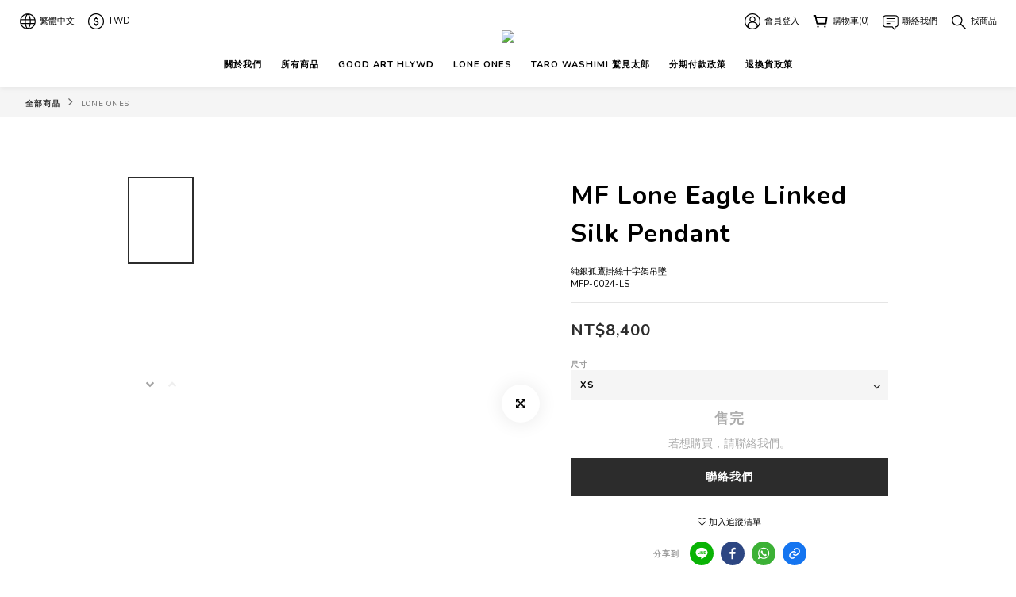

--- FILE ---
content_type: text/plain
request_url: https://www.google-analytics.com/j/collect?v=1&_v=j102&a=1366860970&t=pageview&cu=TWD&_s=1&dl=https%3A%2F%2Fwww.vinavast.tw%2Fproducts%2Flone-eagle-linked-silk-pendant&ul=en-us%40posix&dt=Vinavast%20Taipei%20-%20MF%20Lone%20Eagle%20Linked%20Silk%20Pendant&sr=1280x720&vp=1280x720&_u=aGBAAEIJAAAAACAMI~&jid=519734335&gjid=65121802&cid=570463772.1768865271&tid=UA-229971778-1&_gid=642169462.1768865271&_r=1&_slc=1&pa=detail&pr1id=MFP-0024-LS&pr1nm=MF%20Lone%20Eagle%20Linked%20Silk%20Pendant&pr1ca=&pr1br=&pr1va=XS&pr1pr=&pr1qt=&pr1cc=&pr1ps=0&z=2001192229
body_size: -450
content:
2,cG-0JBQ7XWS2J